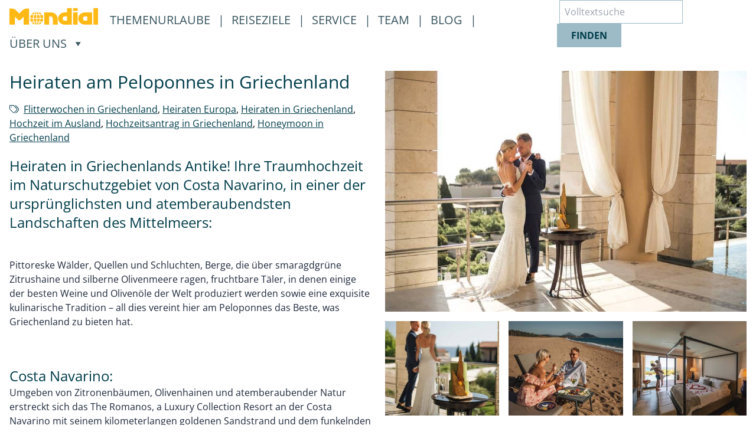

--- FILE ---
content_type: text/html; charset=UTF-8
request_url: https://reisebuero.mondial.at/heiraten-am-peloponnes/
body_size: 13215
content:
<!DOCTYPE html>
<html lang="de">
    <head>
        <meta charset="UTF-8">
        <meta name="viewport" content="width=device-width, initial-scale=1.0">
        <meta http-equiv="X-UA-Compatible" content="ie=edge">
                <title>  Heiraten am Peloponnes in Griechenland | Mondial Reisebüro</title>
                                <meta name="description" content="Heiraten Sie jetzt in Griechenland oder verbringen Sie Ihren Honeymoon am Peloponnes. "/>
        
        <meta name="format-detection" content="telephone=yes">
        
        
        <meta property="og:url" content="https://reisebuero.mondial.at/heiraten-am-peloponnes" />
        <meta property="og:type" content="article" />
        <meta property="og:title" content="Heiraten am Peloponnes in Griechenland &#8211; Mondial Reisebüro" />
        <meta property="og:description" content="" />
        <meta property="og:image" content="https://reisebuero.mondial.at/wp-content/uploads/2019/05/Titelbild_Romanos_romancejourney-210.jpg" />
        <meta property="fb:app_id" content="579849942772389" />

        <link rel="icon" type="image/png" sizes="32x32" href="https://reisebuero.mondial.at/wp-content/themes/mondial/images/favicon.png">
        <link rel="icon" type="image/png" href="https://reisebuero.mondial.at/wp-content/themes/mondial/images/touch-icons/favicon-96x96.png" sizes="96x96" />
        <link rel="apple-touch-icon" sizes="180x180" href="https://reisebuero.mondial.at/wp-content/themes/mondial/images/touch-icons/apple-touch-icon.png" />
        <meta name="apple-mobile-web-app-title" content="Mondial Reisebuero" />
        <link rel="manifest" href="https://reisebuero.mondial.at/wp-content/themes/mondial/images/touch-icons/site.webmanifest" />
        		<meta name='robots' content='max-image-preview:large' />
	<style>img:is([sizes="auto" i], [sizes^="auto," i]) { contain-intrinsic-size: 3000px 1500px }</style>
	<link rel='dns-prefetch' href='//kit.fontawesome.com' />
<link rel="alternate" type="application/rss+xml" title="Mondial Reisebüro &raquo; Heiraten am Peloponnes in Griechenland Kommentar-Feed" href="https://reisebuero.mondial.at/heiraten-am-peloponnes/feed/" />
<script type="text/javascript">
/* <![CDATA[ */
window._wpemojiSettings = {"baseUrl":"https:\/\/s.w.org\/images\/core\/emoji\/16.0.1\/72x72\/","ext":".png","svgUrl":"https:\/\/s.w.org\/images\/core\/emoji\/16.0.1\/svg\/","svgExt":".svg","source":{"concatemoji":"https:\/\/reisebuero.mondial.at\/wp-includes\/js\/wp-emoji-release.min.js?ver=6.8.2"}};
/*! This file is auto-generated */
!function(s,n){var o,i,e;function c(e){try{var t={supportTests:e,timestamp:(new Date).valueOf()};sessionStorage.setItem(o,JSON.stringify(t))}catch(e){}}function p(e,t,n){e.clearRect(0,0,e.canvas.width,e.canvas.height),e.fillText(t,0,0);var t=new Uint32Array(e.getImageData(0,0,e.canvas.width,e.canvas.height).data),a=(e.clearRect(0,0,e.canvas.width,e.canvas.height),e.fillText(n,0,0),new Uint32Array(e.getImageData(0,0,e.canvas.width,e.canvas.height).data));return t.every(function(e,t){return e===a[t]})}function u(e,t){e.clearRect(0,0,e.canvas.width,e.canvas.height),e.fillText(t,0,0);for(var n=e.getImageData(16,16,1,1),a=0;a<n.data.length;a++)if(0!==n.data[a])return!1;return!0}function f(e,t,n,a){switch(t){case"flag":return n(e,"\ud83c\udff3\ufe0f\u200d\u26a7\ufe0f","\ud83c\udff3\ufe0f\u200b\u26a7\ufe0f")?!1:!n(e,"\ud83c\udde8\ud83c\uddf6","\ud83c\udde8\u200b\ud83c\uddf6")&&!n(e,"\ud83c\udff4\udb40\udc67\udb40\udc62\udb40\udc65\udb40\udc6e\udb40\udc67\udb40\udc7f","\ud83c\udff4\u200b\udb40\udc67\u200b\udb40\udc62\u200b\udb40\udc65\u200b\udb40\udc6e\u200b\udb40\udc67\u200b\udb40\udc7f");case"emoji":return!a(e,"\ud83e\udedf")}return!1}function g(e,t,n,a){var r="undefined"!=typeof WorkerGlobalScope&&self instanceof WorkerGlobalScope?new OffscreenCanvas(300,150):s.createElement("canvas"),o=r.getContext("2d",{willReadFrequently:!0}),i=(o.textBaseline="top",o.font="600 32px Arial",{});return e.forEach(function(e){i[e]=t(o,e,n,a)}),i}function t(e){var t=s.createElement("script");t.src=e,t.defer=!0,s.head.appendChild(t)}"undefined"!=typeof Promise&&(o="wpEmojiSettingsSupports",i=["flag","emoji"],n.supports={everything:!0,everythingExceptFlag:!0},e=new Promise(function(e){s.addEventListener("DOMContentLoaded",e,{once:!0})}),new Promise(function(t){var n=function(){try{var e=JSON.parse(sessionStorage.getItem(o));if("object"==typeof e&&"number"==typeof e.timestamp&&(new Date).valueOf()<e.timestamp+604800&&"object"==typeof e.supportTests)return e.supportTests}catch(e){}return null}();if(!n){if("undefined"!=typeof Worker&&"undefined"!=typeof OffscreenCanvas&&"undefined"!=typeof URL&&URL.createObjectURL&&"undefined"!=typeof Blob)try{var e="postMessage("+g.toString()+"("+[JSON.stringify(i),f.toString(),p.toString(),u.toString()].join(",")+"));",a=new Blob([e],{type:"text/javascript"}),r=new Worker(URL.createObjectURL(a),{name:"wpTestEmojiSupports"});return void(r.onmessage=function(e){c(n=e.data),r.terminate(),t(n)})}catch(e){}c(n=g(i,f,p,u))}t(n)}).then(function(e){for(var t in e)n.supports[t]=e[t],n.supports.everything=n.supports.everything&&n.supports[t],"flag"!==t&&(n.supports.everythingExceptFlag=n.supports.everythingExceptFlag&&n.supports[t]);n.supports.everythingExceptFlag=n.supports.everythingExceptFlag&&!n.supports.flag,n.DOMReady=!1,n.readyCallback=function(){n.DOMReady=!0}}).then(function(){return e}).then(function(){var e;n.supports.everything||(n.readyCallback(),(e=n.source||{}).concatemoji?t(e.concatemoji):e.wpemoji&&e.twemoji&&(t(e.twemoji),t(e.wpemoji)))}))}((window,document),window._wpemojiSettings);
/* ]]> */
</script>
<style id='wp-emoji-styles-inline-css' type='text/css'>

	img.wp-smiley, img.emoji {
		display: inline !important;
		border: none !important;
		box-shadow: none !important;
		height: 1em !important;
		width: 1em !important;
		margin: 0 0.07em !important;
		vertical-align: -0.1em !important;
		background: none !important;
		padding: 0 !important;
	}
</style>
<link rel='stylesheet' id='wp-block-library-css' href='https://reisebuero.mondial.at/wp-includes/css/dist/block-library/style.min.css?ver=6.8.2' type='text/css' media='all' />
<style id='classic-theme-styles-inline-css' type='text/css'>
/*! This file is auto-generated */
.wp-block-button__link{color:#fff;background-color:#32373c;border-radius:9999px;box-shadow:none;text-decoration:none;padding:calc(.667em + 2px) calc(1.333em + 2px);font-size:1.125em}.wp-block-file__button{background:#32373c;color:#fff;text-decoration:none}
</style>
<style id='global-styles-inline-css' type='text/css'>
:root{--wp--preset--aspect-ratio--square: 1;--wp--preset--aspect-ratio--4-3: 4/3;--wp--preset--aspect-ratio--3-4: 3/4;--wp--preset--aspect-ratio--3-2: 3/2;--wp--preset--aspect-ratio--2-3: 2/3;--wp--preset--aspect-ratio--16-9: 16/9;--wp--preset--aspect-ratio--9-16: 9/16;--wp--preset--color--black: #000000;--wp--preset--color--cyan-bluish-gray: #abb8c3;--wp--preset--color--white: #ffffff;--wp--preset--color--pale-pink: #f78da7;--wp--preset--color--vivid-red: #cf2e2e;--wp--preset--color--luminous-vivid-orange: #ff6900;--wp--preset--color--luminous-vivid-amber: #fcb900;--wp--preset--color--light-green-cyan: #7bdcb5;--wp--preset--color--vivid-green-cyan: #00d084;--wp--preset--color--pale-cyan-blue: #8ed1fc;--wp--preset--color--vivid-cyan-blue: #0693e3;--wp--preset--color--vivid-purple: #9b51e0;--wp--preset--gradient--vivid-cyan-blue-to-vivid-purple: linear-gradient(135deg,rgba(6,147,227,1) 0%,rgb(155,81,224) 100%);--wp--preset--gradient--light-green-cyan-to-vivid-green-cyan: linear-gradient(135deg,rgb(122,220,180) 0%,rgb(0,208,130) 100%);--wp--preset--gradient--luminous-vivid-amber-to-luminous-vivid-orange: linear-gradient(135deg,rgba(252,185,0,1) 0%,rgba(255,105,0,1) 100%);--wp--preset--gradient--luminous-vivid-orange-to-vivid-red: linear-gradient(135deg,rgba(255,105,0,1) 0%,rgb(207,46,46) 100%);--wp--preset--gradient--very-light-gray-to-cyan-bluish-gray: linear-gradient(135deg,rgb(238,238,238) 0%,rgb(169,184,195) 100%);--wp--preset--gradient--cool-to-warm-spectrum: linear-gradient(135deg,rgb(74,234,220) 0%,rgb(151,120,209) 20%,rgb(207,42,186) 40%,rgb(238,44,130) 60%,rgb(251,105,98) 80%,rgb(254,248,76) 100%);--wp--preset--gradient--blush-light-purple: linear-gradient(135deg,rgb(255,206,236) 0%,rgb(152,150,240) 100%);--wp--preset--gradient--blush-bordeaux: linear-gradient(135deg,rgb(254,205,165) 0%,rgb(254,45,45) 50%,rgb(107,0,62) 100%);--wp--preset--gradient--luminous-dusk: linear-gradient(135deg,rgb(255,203,112) 0%,rgb(199,81,192) 50%,rgb(65,88,208) 100%);--wp--preset--gradient--pale-ocean: linear-gradient(135deg,rgb(255,245,203) 0%,rgb(182,227,212) 50%,rgb(51,167,181) 100%);--wp--preset--gradient--electric-grass: linear-gradient(135deg,rgb(202,248,128) 0%,rgb(113,206,126) 100%);--wp--preset--gradient--midnight: linear-gradient(135deg,rgb(2,3,129) 0%,rgb(40,116,252) 100%);--wp--preset--font-size--small: 13px;--wp--preset--font-size--medium: 20px;--wp--preset--font-size--large: 36px;--wp--preset--font-size--x-large: 42px;--wp--preset--spacing--20: 0.44rem;--wp--preset--spacing--30: 0.67rem;--wp--preset--spacing--40: 1rem;--wp--preset--spacing--50: 1.5rem;--wp--preset--spacing--60: 2.25rem;--wp--preset--spacing--70: 3.38rem;--wp--preset--spacing--80: 5.06rem;--wp--preset--shadow--natural: 6px 6px 9px rgba(0, 0, 0, 0.2);--wp--preset--shadow--deep: 12px 12px 50px rgba(0, 0, 0, 0.4);--wp--preset--shadow--sharp: 6px 6px 0px rgba(0, 0, 0, 0.2);--wp--preset--shadow--outlined: 6px 6px 0px -3px rgba(255, 255, 255, 1), 6px 6px rgba(0, 0, 0, 1);--wp--preset--shadow--crisp: 6px 6px 0px rgba(0, 0, 0, 1);}:where(.is-layout-flex){gap: 0.5em;}:where(.is-layout-grid){gap: 0.5em;}body .is-layout-flex{display: flex;}.is-layout-flex{flex-wrap: wrap;align-items: center;}.is-layout-flex > :is(*, div){margin: 0;}body .is-layout-grid{display: grid;}.is-layout-grid > :is(*, div){margin: 0;}:where(.wp-block-columns.is-layout-flex){gap: 2em;}:where(.wp-block-columns.is-layout-grid){gap: 2em;}:where(.wp-block-post-template.is-layout-flex){gap: 1.25em;}:where(.wp-block-post-template.is-layout-grid){gap: 1.25em;}.has-black-color{color: var(--wp--preset--color--black) !important;}.has-cyan-bluish-gray-color{color: var(--wp--preset--color--cyan-bluish-gray) !important;}.has-white-color{color: var(--wp--preset--color--white) !important;}.has-pale-pink-color{color: var(--wp--preset--color--pale-pink) !important;}.has-vivid-red-color{color: var(--wp--preset--color--vivid-red) !important;}.has-luminous-vivid-orange-color{color: var(--wp--preset--color--luminous-vivid-orange) !important;}.has-luminous-vivid-amber-color{color: var(--wp--preset--color--luminous-vivid-amber) !important;}.has-light-green-cyan-color{color: var(--wp--preset--color--light-green-cyan) !important;}.has-vivid-green-cyan-color{color: var(--wp--preset--color--vivid-green-cyan) !important;}.has-pale-cyan-blue-color{color: var(--wp--preset--color--pale-cyan-blue) !important;}.has-vivid-cyan-blue-color{color: var(--wp--preset--color--vivid-cyan-blue) !important;}.has-vivid-purple-color{color: var(--wp--preset--color--vivid-purple) !important;}.has-black-background-color{background-color: var(--wp--preset--color--black) !important;}.has-cyan-bluish-gray-background-color{background-color: var(--wp--preset--color--cyan-bluish-gray) !important;}.has-white-background-color{background-color: var(--wp--preset--color--white) !important;}.has-pale-pink-background-color{background-color: var(--wp--preset--color--pale-pink) !important;}.has-vivid-red-background-color{background-color: var(--wp--preset--color--vivid-red) !important;}.has-luminous-vivid-orange-background-color{background-color: var(--wp--preset--color--luminous-vivid-orange) !important;}.has-luminous-vivid-amber-background-color{background-color: var(--wp--preset--color--luminous-vivid-amber) !important;}.has-light-green-cyan-background-color{background-color: var(--wp--preset--color--light-green-cyan) !important;}.has-vivid-green-cyan-background-color{background-color: var(--wp--preset--color--vivid-green-cyan) !important;}.has-pale-cyan-blue-background-color{background-color: var(--wp--preset--color--pale-cyan-blue) !important;}.has-vivid-cyan-blue-background-color{background-color: var(--wp--preset--color--vivid-cyan-blue) !important;}.has-vivid-purple-background-color{background-color: var(--wp--preset--color--vivid-purple) !important;}.has-black-border-color{border-color: var(--wp--preset--color--black) !important;}.has-cyan-bluish-gray-border-color{border-color: var(--wp--preset--color--cyan-bluish-gray) !important;}.has-white-border-color{border-color: var(--wp--preset--color--white) !important;}.has-pale-pink-border-color{border-color: var(--wp--preset--color--pale-pink) !important;}.has-vivid-red-border-color{border-color: var(--wp--preset--color--vivid-red) !important;}.has-luminous-vivid-orange-border-color{border-color: var(--wp--preset--color--luminous-vivid-orange) !important;}.has-luminous-vivid-amber-border-color{border-color: var(--wp--preset--color--luminous-vivid-amber) !important;}.has-light-green-cyan-border-color{border-color: var(--wp--preset--color--light-green-cyan) !important;}.has-vivid-green-cyan-border-color{border-color: var(--wp--preset--color--vivid-green-cyan) !important;}.has-pale-cyan-blue-border-color{border-color: var(--wp--preset--color--pale-cyan-blue) !important;}.has-vivid-cyan-blue-border-color{border-color: var(--wp--preset--color--vivid-cyan-blue) !important;}.has-vivid-purple-border-color{border-color: var(--wp--preset--color--vivid-purple) !important;}.has-vivid-cyan-blue-to-vivid-purple-gradient-background{background: var(--wp--preset--gradient--vivid-cyan-blue-to-vivid-purple) !important;}.has-light-green-cyan-to-vivid-green-cyan-gradient-background{background: var(--wp--preset--gradient--light-green-cyan-to-vivid-green-cyan) !important;}.has-luminous-vivid-amber-to-luminous-vivid-orange-gradient-background{background: var(--wp--preset--gradient--luminous-vivid-amber-to-luminous-vivid-orange) !important;}.has-luminous-vivid-orange-to-vivid-red-gradient-background{background: var(--wp--preset--gradient--luminous-vivid-orange-to-vivid-red) !important;}.has-very-light-gray-to-cyan-bluish-gray-gradient-background{background: var(--wp--preset--gradient--very-light-gray-to-cyan-bluish-gray) !important;}.has-cool-to-warm-spectrum-gradient-background{background: var(--wp--preset--gradient--cool-to-warm-spectrum) !important;}.has-blush-light-purple-gradient-background{background: var(--wp--preset--gradient--blush-light-purple) !important;}.has-blush-bordeaux-gradient-background{background: var(--wp--preset--gradient--blush-bordeaux) !important;}.has-luminous-dusk-gradient-background{background: var(--wp--preset--gradient--luminous-dusk) !important;}.has-pale-ocean-gradient-background{background: var(--wp--preset--gradient--pale-ocean) !important;}.has-electric-grass-gradient-background{background: var(--wp--preset--gradient--electric-grass) !important;}.has-midnight-gradient-background{background: var(--wp--preset--gradient--midnight) !important;}.has-small-font-size{font-size: var(--wp--preset--font-size--small) !important;}.has-medium-font-size{font-size: var(--wp--preset--font-size--medium) !important;}.has-large-font-size{font-size: var(--wp--preset--font-size--large) !important;}.has-x-large-font-size{font-size: var(--wp--preset--font-size--x-large) !important;}
:where(.wp-block-post-template.is-layout-flex){gap: 1.25em;}:where(.wp-block-post-template.is-layout-grid){gap: 1.25em;}
:where(.wp-block-columns.is-layout-flex){gap: 2em;}:where(.wp-block-columns.is-layout-grid){gap: 2em;}
:root :where(.wp-block-pullquote){font-size: 1.5em;line-height: 1.6;}
</style>
<link rel='stylesheet' id='nothing-main-css' href='https://reisebuero.mondial.at/wp-content/themes/mondial/assets/css/main.css?ver=6.8.2' type='text/css' media='all' />
<link rel='stylesheet' id='tailwind-css' href='https://reisebuero.mondial.at/wp-content/themes/mondial/assets/css/tailwind.css?ver=6.8.2' type='text/css' media='all' />
<script type="text/javascript" src="https://reisebuero.mondial.at/wp-content/themes/mondial/assets/js/jquery.js?ver=6.8.2" id="jquery-v-3.6.1-js"></script>
<script type="text/javascript" src="https://kit.fontawesome.com/0da2ce74d3.js?ver=6.8.2" id="fontawesome-js"></script>
<script type="text/javascript" src="https://reisebuero.mondial.at/wp-content/themes/mondial/assets/js/fancybox-core.js?ver=6.8.2" id="fancybox-js"></script>
<script type="text/javascript" src="https://reisebuero.mondial.at/wp-content/themes/mondial/assets/js/main.js?ver=6.8.2" id="nothing-bundle-js"></script>
<link rel="https://api.w.org/" href="https://reisebuero.mondial.at/wp-json/" /><link rel="alternate" title="JSON" type="application/json" href="https://reisebuero.mondial.at/wp-json/wp/v2/posts/489" /><link rel="EditURI" type="application/rsd+xml" title="RSD" href="https://reisebuero.mondial.at/xmlrpc.php?rsd" />
<meta name="generator" content="WordPress 6.8.2" />
<link rel="canonical" href="https://reisebuero.mondial.at/heiraten-am-peloponnes/" />
<link rel='shortlink' href='https://reisebuero.mondial.at/?p=489' />
<link rel="alternate" title="oEmbed (JSON)" type="application/json+oembed" href="https://reisebuero.mondial.at/wp-json/oembed/1.0/embed?url=https%3A%2F%2Freisebuero.mondial.at%2Fheiraten-am-peloponnes%2F" />
<link rel="alternate" title="oEmbed (XML)" type="text/xml+oembed" href="https://reisebuero.mondial.at/wp-json/oembed/1.0/embed?url=https%3A%2F%2Freisebuero.mondial.at%2Fheiraten-am-peloponnes%2F&#038;format=xml" />
        <script>
            var _paq = window._paq = window._paq || [];
            _paq.push(["disableCookies"]);
            _paq.push(['trackPageView']);
            _paq.push(['enableLinkTracking']);
            (function() {
                var u="https://analytics.mondial-enterprise.com/";
                _paq.push(['setTrackerUrl', u+'matomo.php']);
                _paq.push(['setSiteId', '7']);
                var d=document, g=d.createElement('script'), s=d.getElementsByTagName('script')[0];
                g.async=true; g.src=u+'matomo.js'; s.parentNode.insertBefore(g,s);
            })();
        </script>
    </head>
    <body>
        <a href="#main-content" class="skip-link">Skip to Content</a>
        <div class="wrapper">
            <div id="back-to-top" class="cd-to"></div>
            <header class="sticky top-0 z-20 bg-white">
                <div class="container mx-auto hidden px-4 3xl:px-0 xl:block py-2">
                    <nav class="flex justify-between" aria-label="Hauptnavigation">
    <div>
        <ul class="desktop-menu-list text-xl" role="menu">
            <li class="mr-2" role="none">
                <a href="https://reisebuero.mondial.at/" class="hover:border-b-4 hover:border-white" role="menuitem">
                <svg xmlns="http://www.w3.org/2000/svg" width="150" height="40" fill="#feb914" viewBox="0 0 562.59 107.1">
                        <title>Zurück zur Startseite</title>
                        <g>
                            <path d="M191,475.72a50.05,50.05,0,0,0,12-16.5H191Zm31.13-16.5H207.92a58.17,58.17,0,0,1-9.47,15.41A41.66,41.66,0,0,0,222.14,459.22ZM164.63,431.6a66.2,66.2,0,0,1,3.23-18.47l-15.51,0a41.64,41.64,0,0,0-5.44,18.48Zm21.85-18.48H172.66a61.32,61.32,0,0,0-3.5,18.48h17.32Zm0-21.07a50,50,0,0,0-12,16.5h12Zm-31.13,16.5h14.22A58.15,58.15,0,0,1,179,393.14,41.66,41.66,0,0,0,155.35,408.54Zm75.22,23.06a41.65,41.65,0,0,0-5.44-18.48l-15.51,0a66.2,66.2,0,0,1,3.23,18.47Zm-39.57,0h17.32a61.32,61.32,0,0,0-3.5-18.48H191Zm0-23.06h12A50,50,0,0,0,191,392Zm7.43-15.41a58.18,58.18,0,0,1,9.47,15.41h14.22A41.66,41.66,0,0,0,198.45,393.14Zm-51.53,43a41.64,41.64,0,0,0,5.44,18.48l15.51,0a66.2,66.2,0,0,1-3.23-18.47Zm39.56,0H169.16a61.31,61.31,0,0,0,3.5,18.48h13.82Zm0,23.06h-12a50.06,50.06,0,0,0,12,16.5ZM179,474.63a58.15,58.15,0,0,1-9.47-15.41H155.35A41.66,41.66,0,0,0,179,474.63Zm33.81-38.47a66.2,66.2,0,0,1-3.23,18.47l15.51,0a41.65,41.65,0,0,0,5.44-18.48ZM191,454.64h13.82a61.31,61.31,0,0,0,3.5-18.48H191Zm-64.33-83.18h13.65V473.92h-35.1V424L87.86,441.33a13.75,13.75,0,0,1-19.56.23L50.64,424v50H15.54V371.46H29.19a40.81,40.81,0,0,1,29,12l19.79,19.79,19.79-19.79a40.81,40.81,0,0,1,29-12Zm240.92,77.1h13.65v-27.3H367.61a13.65,13.65,0,0,0,0,27.3Zm13.65-79.95h30.35v105.3h-44c-22.61,0-42.9-16.38-42.9-39s20.28-39,42.9-39h13.65Zm38.49,0H449V386.9H419.75Zm0,27.3H449v78H419.75Zm76.73,52.65h13.65v-27.3H496.48a13.65,13.65,0,0,0,0,27.3Zm43.82-52.65v78H495.54c-22.61,0-42.9-16.38-42.9-39s20.28-39,42.9-39H540.3Zm8.57-27.3h29.25v105.3H548.88Zm-311.72,27.3h42.34c22.62,0,42.26,18.33,42.26,40.95v37H291.19v-37c0-7.54-6.11-15.6-13.65-15.6h-9.75v52.65H237.16v-78Z" transform="translate(-15.54 -368.62)" class="cls-1"></path>
                        </g>
                    </svg>
                </a>
            </li>

            <li class="submenu mx-3 pt-2 mt-1" role="none">
                <a href="https://reisebuero.mondial.at/themenurlaube/" class="mr-2 " role="menuitem">
                    Themenurlaube
                </a> |
            </li>
            <li class="submenu mr-3 pt-2 mt-1" role="none">
                <a href="https://reisebuero.mondial.at/reiseziele/" class="mr-2 " role="menuitem">
                    Reiseziele
                </a> |
            </li>
            <li class="submenu mr-3 pt-2 mt-1" role="none">
                <a href="https://reisebuero.mondial.at/service/" class="mr-2 " role="menuitem">
                    Service
                </a> |
            </li>
            <li class="submenu mr-3 pt-2 mt-1" role="none">
                <a href="https://reisebuero.mondial.at/reiseberater/" class="mr-2 " role="menuitem">
                    Team
                </a> |
            </li>
            <li class="submenu mr-3 pt-2 mt-1" role="none">
                <a href="https://reisebuero.mondial.at/reiseblog/" class="mr-2 " role="menuitem">
                    Blog
                </a> |
            </li>
            <li class="submenu pt-2 mt-1" role="none">
                                <a href="#" class="mr-2 " role="menuitem" aria-haspopup="true" aria-expanded="false" onclick="return false;">
                    <span>Über Uns</span>
                    <span class="sr-only">, öffnet ein Untermenü</span>
                    <img class="inline ml-2 rotate-90" style="width: 12px; margin-top: -2px;" role="none" src="https://reisebuero.mondial.at/wp-content/themes/mondial/assets/icons/triangle-icon-dark.svg" alt="" aria-hidden="true" />
                </a>
                <ul class="submenu-item pt-4 shadow-lg" role="menu" aria-label="Über Uns Untermenü" hidden>
                    <li role="none">
                        <a class="px-4 py-1 inline-block" href="https://reisebuero.mondial.at/filialstandorte/" role="menuitem">
                            Standorte
                        </a>
                    </li>
                    <li role="none">
                        <a class="px-4 py-1 inline-block" href="https://reisebuero.mondial.at/ueber-uns/firmenportrait/" role="menuitem">
                            Firmenportrait
                        </a>
                    </li>
                    <li role="none">
                        <a class="px-4 py-1 inline-block" href="https://reisebuero.mondial.at/ueber-uns/leitbild/" role="menuitem">
                            Leitbild
                        </a>
                    </li>
                </ul>
            </li>
        </ul>
    </div>
    <div>
        <form role="search" method="get" action="https://reisebuero.mondial.at/">
    <label for="search-input" class="sr-only">Suche</label>
    <input type="search" id="search-input" class="h-10 -mt-2 border border-mongreenmid py-2 text-black-link pl-2" placeholder="Volltextsuche" value="" name="s" title="Suche nach:" aria-label="Volltextsuche" />
    <button type="submit" class="btn-mongreenmid -ml-1" value="Suchen">finden</button>
</form>    </div>
</nav>                </div>
                <div class="xl:hidden 2xl:hidden 3xl:hidden sticky z-50 py-2">
                    <div class="container mx-auto flex justify-between px-4">
    <div class="menu-container">
        <div class="menu-wrapper">
            <div class="hamburger-menu mt-2">
                <span class="bg-mongreenmid absolute block w-full"></span>
                <span class="bg-mongreenmid absolute block w-full"></span>
                <span class="bg-mongreenmid absolute block w-full"></span>
            </div>
        </div>
        <ul class="mobile-menu-list bg-white w-full absolute px-4 md:px-10 lg:px-12 overflow-scroll">
            <li class="my-3 border-b border-mongreenmid">
                <a href="https://reisebuero.mondial.at/themenurlaube/" class="text-lg font-semibold no-underline leading-loose">Themenurlaube</a>
            </li>
            <li class="my-3 border-b border-mongreenmid">
                <a href="https://reisebuero.mondial.at/reiseziele/" class="text-lg font-semibold no-underline leading-loose">Reiseziele</a>
            </li>
            <li class="my-3 border-b border-mongreenmid">
                <a href="https://reisebuero.mondial.at/service/" class="text-lg font-semibold no-underline leading-loose">Service</a>
            </li>
            <li class="my-3 border-b border-mongreenmid">
                <a href="https://reisebuero.mondial.at/reiseberater/" class="text-lg font-semibold no-underline leading-loose">Team</a>
            </li>
            <li class="my-3 border-b border-mongreenmid">
                <a href="https://reisebuero.mondial.at/reiseblog/" class="text-lg font-semibold no-underline leading-loose">Blog</a>
            </li>
            
            <li class="my-3 border-b border-mongreenmid mobile-submenu">
                <a href="#" class="text-lg font-semibold no-underline leading-loose"><img class="inline mr-2 rotate-90" style="width: 12px; margin-top: -2px;" src="https://reisebuero.mondial.at/wp-content/themes/mondial/assets/icons/triangle-icon.svg" />Über Uns</a>
                <ul class="ml-4 mobile-submenu-item hidden">
                    <li class="py-1"><a href="https://reisebuero.mondial.at/filialstandorte/">Standorte</a></li>
                    <li class="py-1"><a href="https://reisebuero.mondial.at/ueber-uns/firmenportrait/">Firmenportrait</a></li>
                    <li class="py-1"><a href="https://reisebuero.mondial.at/ueber-uns/leitbild/">Leitbild</a></li>
                </ul>
            </li>
            <span class="mt-4 text-lg font-semibold no-underline leading-loose">Suche</span>
            <form role="search" method="get" action="https://reisebuero.mondial.at/">
                <label for="search-input" class="sr-only">Suche</label>
                <input type="search" id="search-input" class="h-10 -mt-2 border border-mongreenmid py-2 text-black-link pl-2 rounded-none" placeholder="Volltextsuche" value="" name="s" title="Suche nach:" aria-label="Volltextsuche" />
                <button type="submit" class="btn-mongreenmid -ml-1" value="Suchen">finden</button>
            </form>
        </ul>
    </div>
    <div class="-mt-1">
        <a href="/">
            <svg xmlns="http://www.w3.org/2000/svg" width="150" height="40" fill="#feb914" viewBox="0 0 562.59 107.1">
                <title>Mondial Reisebüro</title>
                <g>
                    <path d="M191,475.72a50.05,50.05,0,0,0,12-16.5H191Zm31.13-16.5H207.92a58.17,58.17,0,0,1-9.47,15.41A41.66,41.66,0,0,0,222.14,459.22ZM164.63,431.6a66.2,66.2,0,0,1,3.23-18.47l-15.51,0a41.64,41.64,0,0,0-5.44,18.48Zm21.85-18.48H172.66a61.32,61.32,0,0,0-3.5,18.48h17.32Zm0-21.07a50,50,0,0,0-12,16.5h12Zm-31.13,16.5h14.22A58.15,58.15,0,0,1,179,393.14,41.66,41.66,0,0,0,155.35,408.54Zm75.22,23.06a41.65,41.65,0,0,0-5.44-18.48l-15.51,0a66.2,66.2,0,0,1,3.23,18.47Zm-39.57,0h17.32a61.32,61.32,0,0,0-3.5-18.48H191Zm0-23.06h12A50,50,0,0,0,191,392Zm7.43-15.41a58.18,58.18,0,0,1,9.47,15.41h14.22A41.66,41.66,0,0,0,198.45,393.14Zm-51.53,43a41.64,41.64,0,0,0,5.44,18.48l15.51,0a66.2,66.2,0,0,1-3.23-18.47Zm39.56,0H169.16a61.31,61.31,0,0,0,3.5,18.48h13.82Zm0,23.06h-12a50.06,50.06,0,0,0,12,16.5ZM179,474.63a58.15,58.15,0,0,1-9.47-15.41H155.35A41.66,41.66,0,0,0,179,474.63Zm33.81-38.47a66.2,66.2,0,0,1-3.23,18.47l15.51,0a41.65,41.65,0,0,0,5.44-18.48ZM191,454.64h13.82a61.31,61.31,0,0,0,3.5-18.48H191Zm-64.33-83.18h13.65V473.92h-35.1V424L87.86,441.33a13.75,13.75,0,0,1-19.56.23L50.64,424v50H15.54V371.46H29.19a40.81,40.81,0,0,1,29,12l19.79,19.79,19.79-19.79a40.81,40.81,0,0,1,29-12Zm240.92,77.1h13.65v-27.3H367.61a13.65,13.65,0,0,0,0,27.3Zm13.65-79.95h30.35v105.3h-44c-22.61,0-42.9-16.38-42.9-39s20.28-39,42.9-39h13.65Zm38.49,0H449V386.9H419.75Zm0,27.3H449v78H419.75Zm76.73,52.65h13.65v-27.3H496.48a13.65,13.65,0,0,0,0,27.3Zm43.82-52.65v78H495.54c-22.61,0-42.9-16.38-42.9-39s20.28-39,42.9-39H540.3Zm8.57-27.3h29.25v105.3H548.88Zm-311.72,27.3h42.34c22.62,0,42.26,18.33,42.26,40.95v37H291.19v-37c0-7.54-6.11-15.6-13.65-15.6h-9.75v52.65H237.16v-78Z" transform="translate(-15.54 -368.62)" class="cls-1">
                    </path>
                </g>
            </svg>
        </a>
    </div>
</div>                </div>
            </header><main class="content container mx-auto px-4 3xl:px-0 my-2 lg:my-6" id="main-content">
    <div class="grid lg:grid-cols-2 xl:grid-cols-2 gap-6">
        <article>
                        <a class="lg:hidden" data-fancybox="gallery" href="https://imgs.mondial-enterprise.com/gQuBLoH7tvWjp9mA_E3-d5BpwaYG0YEDF_cMB4Pd9po/rs:fill:1800:1200:1/g:sm/aHR0cHM6Ly9yZWlzZWJ1ZXJvLm1vbmRpYWwuYXQvd3AtY29udGVudC91cGxvYWRzLzIwMTkvMDUvVGl0ZWxiaWxkX1JvbWFub3Nfcm9tYW5jZWpvdXJuZXktMjEwLmpwZw.jpg" data-caption="&copy; The Romanos, a Luxury Collection Resort">
                <img src="https://imgs.mondial-enterprise.com/ytAxnWMy3dxrZzDZL81CP6tQaPV9-WANrId6eXOsIAs/rs:fill:900:600:1/g:sm/aHR0cHM6Ly9yZWlzZWJ1ZXJvLm1vbmRpYWwuYXQvd3AtY29udGVudC91cGxvYWRzLzIwMTkvMDUvVGl0ZWxiaWxkX1JvbWFub3Nfcm9tYW5jZWpvdXJuZXktMjEwLmpwZw.jpg" alt="" copyright="&copy; The Romanos, a Luxury Collection Resort" class="w-full mb-2">
            </a>
            <h1 class="text-3xl leading-tight">Heiraten am Peloponnes in Griechenland</h1>
                            <div class="tags my-4">
                    <p><i class="fal fa-tags mr-2 text-mongreen"></i><a class="underline text-mongreen" href="https://reisebuero.mondial.at/tag/flitterwochen-in-griechenland/" rel="tag">Flitterwochen in Griechenland</a>, <a class="underline text-mongreen" href="https://reisebuero.mondial.at/tag/heiraten-europa/" rel="tag">Heiraten Europa</a>, <a class="underline text-mongreen" href="https://reisebuero.mondial.at/tag/heiraten-in-griechenland/" rel="tag">Heiraten in Griechenland</a>, <a class="underline text-mongreen" href="https://reisebuero.mondial.at/tag/hochzeit-im-ausland/" rel="tag">Hochzeit im Ausland</a>, <a class="underline text-mongreen" href="https://reisebuero.mondial.at/tag/hochzeitsantrag-in-griechenland/" rel="tag">Hochzeitsantrag in Griechenland</a>, <a class="underline text-mongreen" href="https://reisebuero.mondial.at/tag/honeymoon-in-griechenland/" rel="tag">Honeymoon in Griechenland</a><p>
                </div>
                                    
               <div class="blog-text-section">
     <h3>Heiraten in Griechenlands Antike! Ihre Traumhochzeit im Naturschutzgebiet von Costa Navarino, in einer der ursprünglichsten und atemberaubendsten Landschaften des Mittelmeers:</h3>
<p>&nbsp;</p>
<p>Pittoreske Wälder, Quellen und Schluchten, Berge, die über smaragdgrüne Zitrushaine und silberne Olivenmeere ragen, fruchtbare Täler, in denen einige der besten Weine und Olivenöle der Welt produziert werden sowie eine exquisite kulinarische Tradition &#8211; all dies vereint hier am Peloponnes das Beste, was Griechenland zu bieten hat.</p>
<h3></h3>
<p>&nbsp;</p>
<h3>Costa Navarino:</h3>
<p>Umgeben von Zitronenbäumen, Olivenhainen und atemberaubender Natur erstreckt sich das The Romanos, a Luxury Collection Resort an der Costa Navarino mit seinem kilometerlangen goldenen Sandstrand und dem funkelnden Wasser des Ionischen Meers.</p>
<h3>Wohnen:</h3>
<p>Das außergewöhnliche Anwesen wurde für seine besondere Architektur ausgezeichnet und verfügt über zahlreiche Suiten und Villen, aus denen Sie einzigartige Ausblicke auf die Gartenanlage, den Golfplatz oder das Ionische Meer mit seinen weltberühmten Sonnenuntergängen genießen können. Das Design des Resorts kombiniert moderne Ausstattung mit natürlichen, lokalen Elementen, die sich perfekt in die südländische Umgebung einfügt.</p>
<h3>Erleben:</h3>
<p>Das Resort bietet eine große Auswahl an Aktivitäten, beginnend bei Racquet Academy – hier kann man Sportarten wie Tennis, Speedminton, Squash, Badminton oder Strandtennis erlernen. Das Yachting-Angebot bietet Ihnen ein unvergessliches Segelabenteuer in den geschichtsträchtigen Gewässern vor der Küste Messeniens. Oder tauchen Sie ein in das türkisfarbene Wasser des Messenischen Meers und entdecken Sie die Vielfalt der mediterranen Unterwasserwelt. Neben zahlreichen Sportangeboten verfügt das Resort über einen eigenen Championship-Golfplatz sowie ein Spa, das einem Wellness-Tempel gleicht: antike, griechische Behandlungsmethoden, Lichttherapien, Eisgrotten, Kräuter-Saunen u.v.m. – einfach göttlich! Schmecken: Authentische &amp; feine Küche. Es besteht die Wahl zwischen mehr als 20 Restaurants und Bars. Von köstlichen Buffets, Fischspezialitäten bis hin zu asiatische Köstlichkeiten – im The Romanos begeben Sie sich auf eine wahre kulinarische Reise.</p>
   </div>

       <a data-fancybox="gallery" href="https://imgs.mondial-enterprise.com/ciaH71K0F4bSlbpQZTdIoo9K06lqvYhNmbP_ZJlaLQs/rs:fill:1800:1200:1/g:sm/aHR0cHM6Ly9yZWlzZWJ1ZXJvLm1vbmRpYWwuYXQvd3AtY29udGVudC91cGxvYWRzLzIwMTkvMDUvUm9tYW5vc19yb21hbmNlam91cm5leS0yMTMuanBn.jpg" data-caption="&copy; The Romanos, a Luxury Collection Resort">
      <img class="w-full my-4" src="https://imgs.mondial-enterprise.com/PdIO7PA7sd28pFbvLv1ae6khYXrOhR8mnHm56dSlh1Q/rs:fill:900:600:1/g:sm/aHR0cHM6Ly9yZWlzZWJ1ZXJvLm1vbmRpYWwuYXQvd3AtY29udGVudC91cGxvYWRzLzIwMTkvMDUvUm9tYW5vc19yb21hbmNlam91cm5leS0yMTMuanBn.jpg" alt="" title="&copy; The Romanos, a Luxury Collection Resort" />
    </a>
       <div class="blog-text-section">
     <p>Werden Sie Teil der ruhmreichen Geschichte &#8211; so alt wie Griechenland selbst &#8230;</p>
<p>Das perfekte Ziel für Hochzeit &amp; Honeymoon in Griechenland &#8211; für Liebhaber von Kultur, Kulinarik und kapriziösen Küsten!</p>
<h3></h3>
<h3>Wissenswertes rund um´s Heiraten am Peloponnes:</h3>
<p>♥ Trauung am Peloponnes wird für österreichische Staatsbürger rechtsgültig anerkannt<br />
♥ Beste Reisezeit: Juni bis September<br />
♥ Dokumente müssen mit einer Apostille beglaubigt  &amp; ins Griechische übersetzt werden</p>
   </div>

       <a data-fancybox="gallery" href="https://imgs.mondial-enterprise.com/YQD3keggt1sIoGy2DflaD6_L07JErd5pTe8tuJjQcAU/rs:fill:1800:1200:1/g:sm/aHR0cHM6Ly9yZWlzZWJ1ZXJvLm1vbmRpYWwuYXQvd3AtY29udGVudC91cGxvYWRzLzIwMTkvMDUvUm9tYW5vc19yb21hbmNlam91cm5leS0xNjUuanBn.jpg" data-caption="&copy; The Romanos, a Luxury Collection Resort">
      <img class="w-full my-4" src="https://imgs.mondial-enterprise.com/g40RU5e6ZIfraeFg_J03qgbuo0ZLMiMQO_y9Nv0lLi0/rs:fill:900:600:1/g:sm/aHR0cHM6Ly9yZWlzZWJ1ZXJvLm1vbmRpYWwuYXQvd3AtY29udGVudC91cGxvYWRzLzIwMTkvMDUvUm9tYW5vc19yb21hbmNlam91cm5leS0xNjUuanBn.jpg" alt="" title="&copy; The Romanos, a Luxury Collection Resort" />
    </a>
       <div class="blog-text-section">
     <h2>Heiraten am Peloponnes &#8211;</h2>
<h2>The Romanos, a Luxury Collection Resort</h2>
<h3></h3>
<p>&nbsp;</p>
<h3>Hochzeitsangebot</h3>
<p>Im Wedding Package sind unter anderem folgende Leistungen enthalten:</p>
<ul>
<li>Hochzeitssuite mit Dekoration (Preis auf Anfrage)</li>
<li>Frühstück im Restaurant oder im Zimmer</li>
<li>Champagner und Erdbeeren bei Ankunft &amp; Hochzeitsgeschenk</li>
</ul>
<p>Geben Sie sich auf der romantischen Flame Terrace mit Blick auf das Meer das Ja-Wort. Oder in der märchenhaften St. Sampsons Kapelle. Vom Limousinen-Transfer, den Blumenarrangements, Hochzeitsmenü, Fotograf bis hin zur musikalischen Untermalung steht Ihnen das Team zur Seite, sodass Ihre Hochzeit im The Romanos, a Luxury Collection Resort zu einem unvergesslichen und einmaligen Ereignis wird.</p>
   </div>

       <a data-fancybox="gallery" href="https://imgs.mondial-enterprise.com/9Sux_zfoVLNpx_j88BuJALn2qE7XRuqRzOiVBFL1fOk/rs:fill:1800:1200:1/g:sm/aHR0cHM6Ly9yZWlzZWJ1ZXJvLm1vbmRpYWwuYXQvd3AtY29udGVudC91cGxvYWRzLzIwMTkvMDUvV2VzdGluX3JvbWFuY2Vqb3VybmV5LTEyMi5qcGc.jpg" data-caption="&copy; The Romanos, a Luxury Collection Resort">
      <img class="w-full my-4" src="https://imgs.mondial-enterprise.com/3cosmiGl86wexolSl1Y3qHU-uvj6oCkdF5P163sLf8Y/rs:fill:900:600:1/g:sm/aHR0cHM6Ly9yZWlzZWJ1ZXJvLm1vbmRpYWwuYXQvd3AtY29udGVudC91cGxvYWRzLzIwMTkvMDUvV2VzdGluX3JvbWFuY2Vqb3VybmV5LTEyMi5qcGc.jpg" alt="" title="&copy; The Romanos, a Luxury Collection Resort" />
    </a>
       <div class="blog-text-section">
     <h3>Hochzeitsreisen &amp; Heiraten im Ausland</h3>
<p>&nbsp;</p>
<p>Machen Sie Ihren Traum von einer <a href="https://reisebuero.mondial.at/griechenland-land-der-goetter/">Hochzeit in Griechenland</a> wahr. Lassen Sie sich von <a href="https://reisebuero.mondial.at/reiseberater/rosenberger/">Sonja Rosenberger</a> für den besonderen Tag im Leben bzw. für Heiratsantrag Ideen beraten – sie hat noch mehr Geheimtipps für Ihre Hochzeitslocation in Griechenland parat. Weitere Ideen für Ihre Hochzeit im Ausland oder Hochzeitsreise gesucht? Finden Sie in unserem <a href="https://reisebuero.mondial.at/hochzeitsreisen">Hochzeitsreise-Blog</a> weitere Inspiration.</p>
   </div>

   
        </article>

        <aside class="overflow-hidden">
            <a class="hidden lg:block" data-fancybox="gallery" href="https://imgs.mondial-enterprise.com/gQuBLoH7tvWjp9mA_E3-d5BpwaYG0YEDF_cMB4Pd9po/rs:fill:1800:1200:1/g:sm/aHR0cHM6Ly9yZWlzZWJ1ZXJvLm1vbmRpYWwuYXQvd3AtY29udGVudC91cGxvYWRzLzIwMTkvMDUvVGl0ZWxiaWxkX1JvbWFub3Nfcm9tYW5jZWpvdXJuZXktMjEwLmpwZw.jpg" data-caption="&copy; The Romanos, a Luxury Collection Resort">
                <img src="https://imgs.mondial-enterprise.com/ytAxnWMy3dxrZzDZL81CP6tQaPV9-WANrId6eXOsIAs/rs:fill:900:600:1/g:sm/aHR0cHM6Ly9yZWlzZWJ1ZXJvLm1vbmRpYWwuYXQvd3AtY29udGVudC91cGxvYWRzLzIwMTkvMDUvVGl0ZWxiaWxkX1JvbWFub3Nfcm9tYW5jZWpvdXJuZXktMjEwLmpwZw.jpg" alt="" title="&copy; The Romanos, a Luxury Collection Resort" class="w-full mb-4">
            </a>

                            <div class="grid grid-cols-2 md:grid-cols-3 gap-4 gallery mb-6">
                                        <div>
                        <div class="playful">
                                                        <a data-fancybox="gallery" href="https://imgs.mondial-enterprise.com/ciaH71K0F4bSlbpQZTdIoo9K06lqvYhNmbP_ZJlaLQs/rs:fill:1800:1200:1/g:sm/aHR0cHM6Ly9yZWlzZWJ1ZXJvLm1vbmRpYWwuYXQvd3AtY29udGVudC91cGxvYWRzLzIwMTkvMDUvUm9tYW5vc19yb21hbmNlam91cm5leS0yMTMuanBn.jpg" title="&copy; The Romanos, a Luxury Collection Resort" data-caption="&copy; The Romanos, a Luxury Collection Resort">
                                <figure class="softeffect">
                                    <img class="w-full h-40 object-cover" src="https://imgs.mondial-enterprise.com/RxJDKP_fDWrSndSBkCVkzDql20_zRItjVHGzYZziJ20/rs:fill:396:300:1/g:sm/aHR0cHM6Ly9yZWlzZWJ1ZXJvLm1vbmRpYWwuYXQvd3AtY29udGVudC91cGxvYWRzLzIwMTkvMDUvUm9tYW5vc19yb21hbmNlam91cm5leS0yMTMuanBn.jpg" alt="" title="&copy; The Romanos, a Luxury Collection Resort">
                                    <figcaption>
                                        <h4><i class="fal fa-plus fa-2x"></i></h4>
                                    </figcaption>
                                </figure>
                            </a>
                                                    </div>
                    </div>
                                    <div>
                        <div class="playful">
                                                        <a data-fancybox="gallery" href="https://imgs.mondial-enterprise.com/kxPIE0aAgOV6bGe8YM8oWUPTEl9RX-2w8TfhpV5PcWI/rs:fill:1800:1200:1/g:sm/aHR0cHM6Ly9yZWlzZWJ1ZXJvLm1vbmRpYWwuYXQvd3AtY29udGVudC91cGxvYWRzLzIwMTkvMDUvQ29zdGFOYXZhcmlub19yb21hbmNlam91cm5leS05My5qcGc.jpg" title="&copy; The Romanos, a Luxury Collection Resort" data-caption="&copy; The Romanos, a Luxury Collection Resort">
                                <figure class="softeffect">
                                    <img class="w-full h-40 object-cover" src="https://imgs.mondial-enterprise.com/k_XB9TQbSL4EFHzuHZn2CeyR4EP1cQr4Zfjjwqrw4LQ/rs:fill:396:300:1/g:sm/aHR0cHM6Ly9yZWlzZWJ1ZXJvLm1vbmRpYWwuYXQvd3AtY29udGVudC91cGxvYWRzLzIwMTkvMDUvQ29zdGFOYXZhcmlub19yb21hbmNlam91cm5leS05My5qcGc.jpg" alt="" title="&copy; The Romanos, a Luxury Collection Resort">
                                    <figcaption>
                                        <h4><i class="fal fa-plus fa-2x"></i></h4>
                                    </figcaption>
                                </figure>
                            </a>
                                                    </div>
                    </div>
                                    <div>
                        <div class="playful">
                                                        <a data-fancybox="gallery" href="https://imgs.mondial-enterprise.com/JGHCWP_CGPt0xUyu6I6e_KBWLPBE6fZhIWPtYADJFoQ/rs:fill:1800:1200:1/g:sm/aHR0cHM6Ly9yZWlzZWJ1ZXJvLm1vbmRpYWwuYXQvd3AtY29udGVudC91cGxvYWRzLzIwMTkvMDUvUm9tYW5vc19yb21hbmNlam91cm5leS0xNDUuanBn.jpg" title="&copy; The Romanos, a Luxury Collection Resort" data-caption="&copy; The Romanos, a Luxury Collection Resort">
                                <figure class="softeffect">
                                    <img class="w-full h-40 object-cover" src="https://imgs.mondial-enterprise.com/g6JMKSYfEi9kdVT_tBAvfr6aNYSXehNHeVH2Zh4bll4/rs:fill:396:300:1/g:sm/aHR0cHM6Ly9yZWlzZWJ1ZXJvLm1vbmRpYWwuYXQvd3AtY29udGVudC91cGxvYWRzLzIwMTkvMDUvUm9tYW5vc19yb21hbmNlam91cm5leS0xNDUuanBn.jpg" alt="" title="&copy; The Romanos, a Luxury Collection Resort">
                                    <figcaption>
                                        <h4><i class="fal fa-plus fa-2x"></i></h4>
                                    </figcaption>
                                </figure>
                            </a>
                                                    </div>
                    </div>
                                    <div>
                        <div class="playful">
                                                        <a data-fancybox="gallery" href="https://imgs.mondial-enterprise.com/28FrPC8go0MoChNSa_hix94eSE2-s2axr70SgSYd04A/rs:fill:1800:1200:1/g:sm/aHR0cHM6Ly9yZWlzZWJ1ZXJvLm1vbmRpYWwuYXQvd3AtY29udGVudC91cGxvYWRzLzIwMTkvMDUvMDMzMWNvc3RhLW5hdmFyaW5vLmpwZw.jpg" title="&copy; Photography by George Pahountis - www.wedshooter.gr" data-caption="&copy; Photography by George Pahountis - www.wedshooter.gr">
                                <figure class="softeffect">
                                    <img class="w-full h-40 object-cover" src="https://imgs.mondial-enterprise.com/AULaUP7DPBT2h5oKeYLaRENu7z-Ka663IuoCtMfdUjk/rs:fill:396:300:1/g:sm/aHR0cHM6Ly9yZWlzZWJ1ZXJvLm1vbmRpYWwuYXQvd3AtY29udGVudC91cGxvYWRzLzIwMTkvMDUvMDMzMWNvc3RhLW5hdmFyaW5vLmpwZw.jpg" alt="" title="&copy; Photography by George Pahountis - www.wedshooter.gr">
                                    <figcaption>
                                        <h4><i class="fal fa-plus fa-2x"></i></h4>
                                    </figcaption>
                                </figure>
                            </a>
                                                    </div>
                    </div>
                                    <div>
                        <div class="playful">
                                                        <a data-fancybox="gallery" href="https://imgs.mondial-enterprise.com/OPXjvbpVp-HzTr63ejD905pdkqUX1LFpU7hqHF4TM5Q/rs:fill:1800:1200:1/g:sm/aHR0cHM6Ly9yZWlzZWJ1ZXJvLm1vbmRpYWwuYXQvd3AtY29udGVudC91cGxvYWRzLzIwMTkvMDUvOTc5MmNvc3RhLW5hdmFyaW5vLmpwZw.jpg" title="&copy; Photography by George Pahountis - www.wedshooter.gr" data-caption="&copy; Photography by George Pahountis - www.wedshooter.gr">
                                <figure class="softeffect">
                                    <img class="w-full h-40 object-cover" src="https://imgs.mondial-enterprise.com/yp9np60upYzuFyaXcX1MY1vlXbXtxBWw5OC8kMtvvuA/rs:fill:396:300:1/g:sm/aHR0cHM6Ly9yZWlzZWJ1ZXJvLm1vbmRpYWwuYXQvd3AtY29udGVudC91cGxvYWRzLzIwMTkvMDUvOTc5MmNvc3RhLW5hdmFyaW5vLmpwZw.jpg" alt="" title="&copy; Photography by George Pahountis - www.wedshooter.gr">
                                    <figcaption>
                                        <h4><i class="fal fa-plus fa-2x"></i></h4>
                                    </figcaption>
                                </figure>
                            </a>
                                                    </div>
                    </div>
                                    <div>
                        <div class="playful">
                                                        <a data-fancybox="gallery" href="https://imgs.mondial-enterprise.com/MhqKqD0R6IvPoRYcuEnUvkpGWrF8s8Ee_BZQ-8oJcJY/rs:fill:1800:1200:1/g:sm/aHR0cHM6Ly9yZWlzZWJ1ZXJvLm1vbmRpYWwuYXQvd3AtY29udGVudC91cGxvYWRzLzIwMTkvMDUvRFNDMDA4NDFjb3N0YS1uYXZhcmluby5qcGc.jpg" title="&copy; Photography by George Pahountis - www.wedshooter.gr" data-caption="&copy; Photography by George Pahountis - www.wedshooter.gr">
                                <figure class="softeffect">
                                    <img class="w-full h-40 object-cover" src="https://imgs.mondial-enterprise.com/q8hAz5A9-l6W92CtjPfBV-ZKgSUEEFBFk7lE-Gis5Nk/rs:fill:396:300:1/g:sm/aHR0cHM6Ly9yZWlzZWJ1ZXJvLm1vbmRpYWwuYXQvd3AtY29udGVudC91cGxvYWRzLzIwMTkvMDUvRFNDMDA4NDFjb3N0YS1uYXZhcmluby5qcGc.jpg" alt="" title="&copy; Photography by George Pahountis - www.wedshooter.gr">
                                    <figcaption>
                                        <h4><i class="fal fa-plus fa-2x"></i></h4>
                                    </figcaption>
                                </figure>
                            </a>
                                                    </div>
                    </div>
                                </div>
            
                <div class="grid md:grid-cols-2 gap-4">
                    
                    <div class="bg-mongreenlight overflow-hidden hover:shadow-xl transition-shadow duration-300 p-4">
                        <a href="https://reisebuero.mondial.at/reiseberater/rosenberger/">
                                                        <div class="overflow-hidden team-img relative shadow-xl">
                                <img loading="lazy" class="w-full h-96 object-cover " src="https://imgs.mondial-enterprise.com/8BBnfg1j90xHjo9GRdxyqjTrTG7mIYl1QDD8bfQ6XwA/rs:fill:675:900:1/g:sm/aHR0cHM6Ly9yZWlzZWJ1ZXJvLm1vbmRpYWwuYXQvd3AtY29udGVudC91cGxvYWRzLzIwMjAvMTAvTW9uZGlhbF9Qb3J0cmFpdHNfXzIyNDQtMS0xLWUxNzM3OTkyMjg1MjEzLmpwZw.jpg" alt="Reiseberater Bild" title="Sonja Rosenberger">
                                                            </div>
                        
                            <div class="relative">
                                <div class="-mt-16">
                                    <h3 class="text-xl text-mongreen mb-2 leading-tight bg-white inline-block p-4">Sonja Rosenberger</h3><br>
                                    <a class="bg-mongreen hover:bg-mongreenmid text-white inline-block p-2 uppercase ml-6 -mt-4" href="mailto:rosenberger@mondial.at" onclick="gtag_report_conversion ('rosenberger@mondial.at')">Termin vereinbaren <img class="inline ml-2" style="width: 12px; margin-top: -2px;" src="https://reisebuero.mondial.at/wp-content/themes/mondial/assets/icons/triangle-icon.svg" /></a>
                                    <p class="mt-4"><i class="fa-solid fa-location-dot mr-2"></i>2500 Baden</p>
                                    <p class="mb-4"><i class="fa-solid fa-phone mr-2"></i>+43 2252 44242-314</p>
                                    <p class="font-bold text-sm">Heiraten im Ausland, Hochzeitsreisen &amp; Luxusurlaub, Maßgeschneiderte Reiseplanung, Indischer Ozean, Europa, Healing Wellness, Orient &amp; Afrika</p>
                                </div>
                            </div>
                        </a>
                    </div>
                    </div>
            </aside>
        <div class="mt-6 sm:mb-8">
            <a href="https://reisebuero.mondial.at/flitterwochen-auf-bali-alila-ubud/" rel="prev"><span tooltip="vorheriger Beitrag" class="px-4 py-2 bg-mongreenmid hover:bg-mongreen text-mongreen hover:text-mongreenlight"><i class="far fa-chevron-left fa-lg"></i></span></a>            <a href="https://reisebuero.mondial.at/hochzeitsreise-auf-bali/" rel="next"><span tooltip="nächster Beitrag" class="px-4 py-2 bg-mongreenmid hover:bg-mongreen text-mongreen hover:text-mongreenlight"><i class="far fa-chevron-right fa-lg"></i></span></a>        </div>
    </div>
    <button class="bg-mongreenmid hover:bg-mongreen text-mongreen hover:text-mongreenlight uppercase py-2 px-6 font-bold cursor-pointer inline-block my-4 md:my-0" onclick="window.history.back()" aria-label="Zurück zur Übersicht">Zurück zur Übersicht</button>
</main>
		<a href="#back-to-top" class="back-to-top cd-top fixed bg-mongreenmid px-4 py-3 rounded-sm opacity-0 shadow-xl z-10" aria-label="Nach ganz oben springen"><i class="far fa-chevron-up text-mongreen"></i></a>
		<footer class="bg-mongreenlight py-8">
			<div class="">
				<div class="container mx-auto px-4 3xl:px-0 grid xl:grid-cols-2 gap-8">
					<div class="grid md:grid-cols-3 gap-8">
						<div>
							<span class="text-3xl text-mongreen uppercase inline-block mb-3">Kontakt</span>
							<p class="text-mongreen"><strong>Reisebüro Operngasse</strong><br>
								Operngasse 20b<br>
								1040 Wien<br>
								t: <a href="tel:004315880422">+43 1 58 804 222</a><br>
								e: <a class="underline" href="mailto:holiday@mondial.at">holiday@mondial.at</a>
							</p>
						</div>
						<div class="md:mt-12">
							<p class="text-mongreen"><strong>Reisebüro Alserbachstrasse</strong><br>
								Alserbachstrasse 7<br>
								1090 Wien<br>
								t: <a href="tel:004313171930">+43 1 31 719 30</a><br>
								e: <a class="underline" href="mailto:touristik@mondial.at">touristik@mondial.at</a>
							</p>
						</div>
						<div class="md:mt-12">
							<p class="text-mongreen"><strong>Reisebüro Baden</strong><br>
								Kaiser-Franz-Ring 2<br>
								2500 Baden<br>
								t: <a href="tel:0043225244242">+43 2252 44 242</a><br>
								e: <a class="underline" href="mailto:urlaub@mondial.at">urlaub@mondial.at</a>
							</p>
						</div>
						<div class="">
							<a class="mr-2" href="https://www.instagram.com/mondial.aroundtheworld" target="_blank" aria-label="Verlinkung zu Instagram" rel="noopener noreferrer"><i class="fab fa-instagram fa-2x text-mongreen"></i></a>
							<a class="mr-2" href="https://www.pinterest.at/mondialreisen" target="_blank" aria-label="Verlinkung zu Pinterest" rel="noopener noreferrer"><i class="fab fa-pinterest fa-2x text-mongreen"></i></a>
							<a class="mr-2"href="https://www.facebook.com/mondialaroundtheworld" target="_blank" aria-label="Verlinkung zu Facebook" rel="noopener noreferrer"><i class="fab fa-facebook fa-2x text-mongreen"></i></a>
							<a href="https://www.tiktok.com/@mondial_reisen" target="_blank" aria-label="Verlinkung zu TikTok" rel="noopener noreferrer"><i class="fa-brands fa-tiktok fa-2x text-mongreen"></i></a>
						</div>
					</div>
					<div class="grid md:grid-cols-2 gap-8">
						<div>
							<span class="font-bold text-mongreen uppercase inline-block mb-4">Service</span>
							<ul class="text-mongreen">
								<li><i class="fa-regular fa-angles-right mr-2"></i><a class="no-underline" href="https://reisebuero.mondial.at/newsletter/">Newsletteranmeldung</a></li>
								<li><i class="fa-regular fa-angles-right mr-2"></i><a class="no-underline" href="https://reisebuero.mondial.at/katalogbestellung/">Katalogbestellung</a></li>
								<li><i class="fa-regular fa-angles-right mr-2"></i><a class="no-underline" href="https://reisebuero.mondial.at/visa-service/">Visa Service</a></li>
								<li><i class="fa-regular fa-angles-right mr-2"></i><a class="no-underline" href="https://reisebuero.mondial.at/filialstandorte/">Standorte</a></li>
								<li><i class="fa-regular fa-angles-right mr-2"></i><a class="no-underline" href="https://www.mondial.at/presse" target="_blank" rel="noopener noreferrer">Presse</a><i data-fa-transform="right-5 shrink-2" class="far fa-external-link"></i></li>
								<li><i class="fa-regular fa-angles-right mr-2"></i><a class="no-underline" href="https://transport.ec.europa.eu/transport-themes/eu-air-safety-list_en" target="_blank" rel="noopener noreferrer">EU-Flugsicherheitsliste</a><i data-fa-transform="right-5 shrink-2" class="far fa-external-link"></i></li>
							</ul>
						</div>
						<div>
							<span class="font-bold text-mongreen uppercase inline-block mb-4">Weitere Geschäftsbereiche</span>
							<ul class="text-mongreen">
								<li><i class="fa-regular fa-angles-right mr-2"></i><a href="https://www.mondial-reisen.com" class="no-underline" target="_blank" rel="noopener noreferrer">Mondial Reisen</a><i data-fa-transform="right-5 shrink-2" class="far fa-external-link"></i></li>
								<li><i class="fa-regular fa-angles-right mr-2"></i><a href="https://www.huetten-mieten.at" class="no-underline" target="_blank" rel="noopener noreferrer">Hütten mieten</a><i data-fa-transform="right-5 shrink-2" class="far fa-external-link"></i></li>
								<li><i class="fa-regular fa-angles-right mr-2"></i><a href="https://geschaeftsreisen.mondial.at" class="no-underline" target="_blank" rel="noopener noreferrer">Geschäftsreisen</a><i data-fa-transform="right-5 shrink-2" class="far fa-external-link"></i></li>
								<li><i class="fa-regular fa-angles-right mr-2"></i><a href="https://www.mondial.at" class="no-underline" target="_blank" rel="noopener noreferrer">Mondial Portal</a><i data-fa-transform="right-5 shrink-2" class="far fa-external-link"></i></li>
								<li><i class="fa-regular fa-angles-right mr-2"></i><a href="https://mondial-congress.com" class="no-underline" target="_blank" rel="noopener noreferrer">Congress Management</a><i data-fa-transform="right-5 shrink-2" class="far fa-external-link"></i></li>
								<li><i class="fa-regular fa-angles-right mr-2"></i><a href="https://mondial-travel.com" class="no-underline" target="_blank" rel="noopener noreferrer">Destination Management</a><i data-fa-transform="right-5 shrink-2" class="far fa-external-link"></i></li>
								<li><i class="fa-regular fa-angles-right mr-2"></i><a href="https://www.mondial-events.com" class="no-underline" target="_blank" rel="noopener noreferrer">Incentive Reisen</a><i data-fa-transform="right-5 shrink-2" class="far fa-external-link"></i></li>
								<li><i class="fa-regular fa-angles-right mr-2"></i><a href="https://www.location-finder.at" class="no-underline" target="_blank" rel="noopener noreferrer">Location Finder</a><i data-fa-transform="right-5 shrink-2" class="far fa-external-link"></i></li>
								<li><i class="fa-regular fa-angles-right mr-2"></i><a href="https://www.mondial-medica.at" class="no-underline" target="_blank" rel="noopener noreferrer">Mondial Medica</a><i data-fa-transform="right-5 shrink-2" class="far fa-external-link"></i></li>
							</ul>
						</div>
					</div>
				</div>
			</div>
		</footer>
		<section class="my-12">
			<div class="container mx-auto grid grid-cols-2 md:grid-cols-3 lg:grid-cols-5 gap-2 lg:gap-6">
				<div class="p-3 xl:p-6"><img src="https://reisebuero.mondial.at/wp-content/themes/mondial/assets/images/logos/umweltzeichen.jpg" alt="" loading="lazy"/></div>
				<div class="p-3 xl:p-6"><img src="https://reisebuero.mondial.at/wp-content/themes/mondial/assets/images/logos/DRV-Mitglied_RGB.jpg" alt="" loading="lazy"/></div>
				<div class="p-3 xl:p-6"><img src="https://reisebuero.mondial.at/wp-content/themes/mondial/assets/images/logos/iata-accredagent-rgb.jpg" alt="" loading="lazy"/></div>
				<div class="p-3 xl:p-6"><img src="https://reisebuero.mondial.at/wp-content/themes/mondial/assets/images/logos/Staatliche_Auszeichnung.jpg" alt="" loading="lazy"/></div>
				<div class="p-3 xl:p-6"><img src="https://reisebuero.mondial.at/wp-content/themes/mondial/assets/images/logos/OERV_Logo_4c_V2.jpg" alt="" loading="lazy"/></div>
			</div>
		</section>
		<div class="bg-mongreen text-center py-6">
			<p class="text-white font-semibold">&copy; 2026 Mondial GmbH & Co. KG | 
				<a href="https://reisebuero.mondial.at/impressum/">Impressum</a> |
				<a href="https://www.mondial-reisen.com/de/conditions" target="_blank">Allgemeine Reisebedingungen</a><i data-fa-transform="right-5 shrink-2" class="far fa-external-link mr-2"></i> |
				<a href="https://www.mondial.at/de/datenschutzbestimmungen" target="_blank">Datenschutz</a><i data-fa-transform="right-5 shrink-2" class="far fa-external-link"></i>
			</p>
		</div>
	
    </div> <!-- WRAPPER -->
        
    <script>
        function RenewCaptcha() {
            let element = document.getElementById("captcha");
            if (element) {
                grecaptcha.ready(function () {
                grecaptcha.execute('6LdWqaEfAAAAACzNp5EqRuzqt_GynwOcw68WNyyI', { action: 'submit' }).then(function (token) {
                    console.log("Set Captcha Token: " + token);
                    element.value = token;
                    });
                });
            }
        }
		    </script>
    </body>
</html>


--- FILE ---
content_type: application/javascript
request_url: https://reisebuero.mondial.at/wp-content/themes/mondial/assets/js/main.js?ver=6.8.2
body_size: 1163
content:
$(document).ready(function(){$(window).on("scroll",function(){$("header").toggleClass("shadow-lg",$(this).scrollTop()>80),$(".cd-top").css("opacity",Math.min(1,$(this).scrollTop()/250))}),$(".menu-wrapper, .mobile-submenu-item li").on("click",function(e){e.stopPropagation(),$(".hamburger-menu").toggleClass("open"),$(".menu-container .mobile-menu-list").toggleClass("active h-screen").animate({left:$(".mobile-menu-list").hasClass("active")?"0%":"-100%"},400),$("body").toggleClass("overflow-hidden")}),$(document).on("click",function(e){$(".mobile-submenu")[0].contains(e.target)||$(".mobile-submenu-item").slideUp(200)}),$(".mobile-submenu").on("click",function(e){e.stopPropagation(),$(this).find(".mobile-submenu-item").slideToggle(200),$(".mobile-submenu").not(this).find(".mobile-submenu-item").slideUp(200)}),$(".set > button").on("click",function(){var e=$(this).hasClass("active");$(".set > button").removeClass("active").find("svg").removeClass("fa-minus").addClass("fa-plus"),$(".accordion-content").slideUp(200),e||($(this).addClass("active").find("svg").removeClass("fa-plus").addClass("fa-minus"),$(this).siblings(".accordion-content").slideDown(200))}),$('a[href*="#back-to-top"]').on("click",function(e){e.preventDefault();var t=this.hash,n=$(t);$("html, body").stop().animate({scrollTop:n.offset().top},900,"swing",function(){window.location.hash=t})}),$(window).scroll(function(){$(".cd-top").css("opacity",0+$(window).scrollTop()/250)}),$(".fancybox").fancybox({openEffect:"none",closeEffect:"none"}),document.addEventListener("scroll",function(){document.querySelectorAll(".parallax").forEach(function(e){var t=window.pageYOffset;e.style.transform="translateY(".concat(.5*t,"px)")})})}),document.querySelectorAll(".submenu > a").forEach(function(e){e.addEventListener("click",function(){var t=e.nextElementSibling,n="true"===e.getAttribute("aria-expanded");e.setAttribute("aria-expanded",(!n).toString()),t&&(t.hidden=n)})}),document.addEventListener("DOMContentLoaded",function(){function e(e){var t=e.closest('[role="menu"]'),n=Array.from(t.querySelectorAll('[role="menuitem"]')),o=n.indexOf(e);n[(o+1)%n.length].focus()}function t(e){var t=arguments.length>1&&void 0!==arguments[1]?arguments[1]:null,n=e.nextElementSibling;if(n&&"menu"===n.getAttribute("role")){var o="true"===e.getAttribute("aria-expanded"),i=null!==t?t:!o;if(e.setAttribute("aria-expanded",i),n.hidden=!i,i){var a=n.querySelector('[role="menuitem"]');a&&a.focus()}}}document.querySelectorAll('[role="menuitem"]').forEach(function(n){n.addEventListener("keydown",function(o){switch(o.key){case"ArrowRight":o.preventDefault(),e(n);break;case"ArrowLeft":case"ArrowUp":o.preventDefault(),function(e){var t=e.closest('[role="menu"]'),n=Array.from(t.querySelectorAll('[role="menuitem"]')),o=n.indexOf(e);n[(o-1+n.length)%n.length].focus()}(n);break;case"ArrowDown":o.preventDefault(),"true"===n.getAttribute("aria-haspopup")?t(n,!0):e(n);break;case"Enter":case" ":o.preventDefault(),"true"===n.getAttribute("aria-haspopup")?t(n):n.click();break;case"Escape":o.preventDefault(),(a=(i=n).nextElementSibling)&&"menu"===a.getAttribute("role")&&(i.setAttribute("aria-expanded","false"),a.hidden=!0,i.focus())}var i,a})})});

--- FILE ---
content_type: image/svg+xml
request_url: https://reisebuero.mondial.at/wp-content/themes/mondial/assets/icons/triangle-icon.svg
body_size: 323
content:
<?xml version="1.0" encoding="UTF-8"?>
<svg id="Ebene_1" data-name="Ebene 1" xmlns="http://www.w3.org/2000/svg" viewBox="0 0 95.28 105.89">
  <defs>
    <style>
      .cls-1 {
        fill: #9dbbc6;
      }
    </style>
  </defs>
  <polygon class="cls-1" points="20 91.29 75.02 53.59 20.01 15.89 20 91.29 20 91.29"/>
</svg>